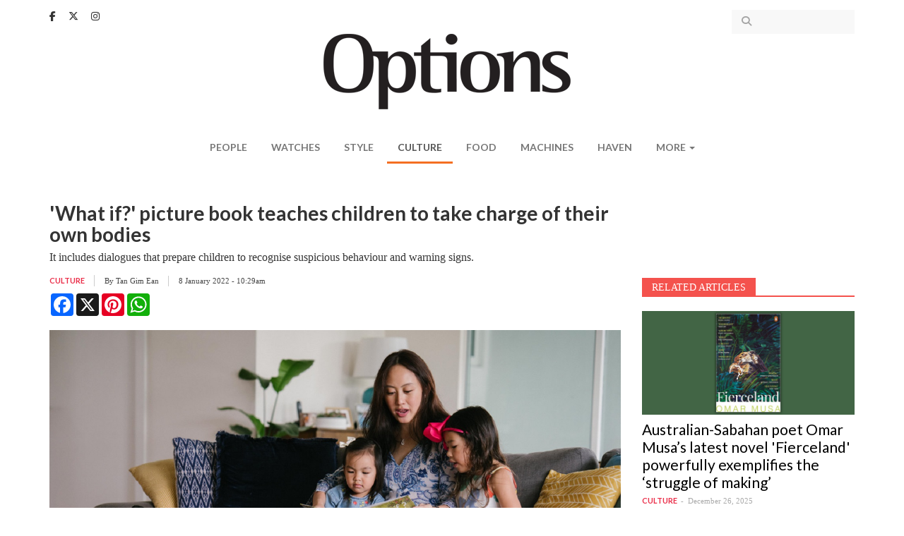

--- FILE ---
content_type: text/html; charset=utf-8
request_url: https://www.optionstheedge.com/topic/culture/what-if-picture-book-teaches-children-take-charge-their-own-bodies
body_size: 9464
content:
<!DOCTYPE html>
<html lang="en" dir="ltr" prefix="content: http://purl.org/rss/1.0/modules/content/ dc: http://purl.org/dc/terms/ foaf: http://xmlns.com/foaf/0.1/ og: http://ogp.me/ns# rdfs: http://www.w3.org/2000/01/rdf-schema# sioc: http://rdfs.org/sioc/ns# sioct: http://rdfs.org/sioc/types# skos: http://www.w3.org/2004/02/skos/core# xsd: http://www.w3.org/2001/XMLSchema#">
<head>
  <link rel="profile" href="http://www.w3.org/1999/xhtml/vocab" />
  <meta name="viewport" content="width=device-width, initial-scale=1.0">
  <!--[if IE]><![endif]-->
<meta http-equiv="Content-Type" content="text/html; charset=utf-8" />
<link rel="shortcut icon" href="https://www.optionstheedge.com/sites/all/themes/options_theme/favicon.ico" type="image/vnd.microsoft.icon" />
<meta property="og:url" content="https://www.optionstheedge.com/topic/culture/what-if-picture-book-teaches-children-take-charge-their-own-bodies" />
<meta property="og:type" content="article" />
<meta property="og:title" content="&#039;What if?&#039; picture book teaches children to take charge of their own bodies" />
<meta property="og:description" content="It includes dialogues that prepare children to recognise suspicious behaviour and warning signs." />
<meta property="og:image" content="https://www.optionstheedge.com/sites/default/files/styles/banner/public/field/featured-image/2022/liyanataff_reading_makchic.jpg?itok=-bt4X4dj" />
<meta name="description" content="Playing the “what if?” game with children is fun. Adults can make it silly or serious and bring the question to things or experiences that frighten the young ’uns, then show them what they can do to get over their fear. What if? centres on five best friends who talk about what they see, leading to discussions on personal space, trusting their instincts, the freedom of choice, “stranger danger”, when to say stop, respecting body boundaries and consent, private parts and their proper names, and saying no when someone touches them in a certain way." />
<meta name="generator" content="Drupal 7 (http://drupal.org)" />
<link rel="canonical" href="https://www.optionstheedge.com/topic/culture/what-if-picture-book-teaches-children-take-charge-their-own-bodies" />
<link rel="shortlink" href="https://www.optionstheedge.com/node/2622" />
  <link rel="apple-touch-icon-precomposed" sizes="57x57" href="/sites/all/themes/options_theme/images/apple-touch-icon-57x57.png" />
  <link rel="apple-touch-icon-precomposed" sizes="114x114" href="/sites/all/themes/options_theme/images/apple-touch-icon-114x114.png" />
  <link rel="apple-touch-icon-precomposed" sizes="72x72" href="/sites/all/themes/options_theme/images/apple-touch-icon-72x72.png" />
  <link rel="apple-touch-icon-precomposed" sizes="144x144" href="/sites/all/themes/options_theme/images/apple-touch-icon-144x144.png" />
  <link rel="apple-touch-icon-precomposed" sizes="60x60" href="/sites/all/themes/options_theme/images/apple-touch-icon-60x60.png" />
  <link rel="apple-touch-icon-precomposed" sizes="120x120" href="/sites/all/themes/options_theme/images/apple-touch-icon-120x120.png" />
  <link rel="apple-touch-icon-precomposed" sizes="76x76" href="/sites/all/themes/options_theme/images/apple-touch-icon-76x76.png" />
  <link rel="apple-touch-icon-precomposed" sizes="152x152" href="/sites/all/themes/options_theme/images/apple-touch-icon-152x152.png" />
  <link rel="icon" type="image/png" href="/sites/all/themes/options_theme/images/favicon-196x196.png" sizes="196x196" />
  <link rel="icon" type="image/png" href="/sites/all/themes/options_theme/images/favicon-96x96.png" sizes="96x96" />
  <link rel="icon" type="image/png" href="/sites/all/themes/options_theme/images/favicon-32x32.png" sizes="32x32" />
  <link rel="icon" type="image/png" href="/sites/all/themes/options_theme/images/favicon-16x16.png" sizes="16x16" />
  <link rel="icon" type="image/png" href="/sites/all/themes/options_theme/images/favicon-128.png" sizes="128x128" />
  <meta name="application-name" content="Options, The Edge"/>
  <meta name="msapplication-TileColor" content="#FFFFFF" />
  <meta name="msapplication-TileImage" content="/sites/all/themes/options_theme/images/mstile-144x144.png" />
  <meta name="msapplication-square70x70logo" content="/sites/all/themes/options_theme/images/mstile-70x70.png" />
  <meta name="msapplication-square150x150logo" content="/sites/all/themes/options_theme/images/mstile-150x150.png" />
  <meta name="msapplication-wide310x150logo" content="/sites/all/themes/options_theme/images/mstile-310x150.png" />
  <meta name="msapplication-square310x310logo" content="/sites/all/themes/options_theme/images/mstile-310x310.png" />

  <title>'What if?' picture book teaches children to take charge of their own bodies | Options, The Edge</title>
  <link type="text/css" rel="stylesheet" href="/sites/default/files/advagg_css/css__rw0y8FRuI-JfDR0Q_chQIxPTTy5MfwR7no10ZNQ3sqk__CLKeKpJEVegJEKkuKsEISgyN7cSSNf-gfAAr7UWpHB8__rzQiA4lG9I60aiBa4V36bDQtUau4FDERyUPGhpKvJyM.css" media="all" />
<link type="text/css" rel="stylesheet" href="//fonts.googleapis.com/css?family=Cantata+One|Lato:400,700" media="all" />
<link type="text/css" rel="stylesheet" href="/sites/default/files/advagg_css/css__lHAAZICAVOaHTBNr_R7t7T6fnm_nALj5qM10l8T_HvU__Zx5AsCJwfW1yrgAitk3-wdqzDYJkRPrK9ORUCkpjEwQ__rzQiA4lG9I60aiBa4V36bDQtUau4FDERyUPGhpKvJyM.css" media="all" />
  <!-- HTML5 element support for IE6-8 -->
  <!--[if lt IE 9]>
    <script src="https://cdn.jsdelivr.net/html5shiv/3.7.3/html5shiv-printshiv.min.js"></script>
  <![endif]-->

  <script type="text/javascript" async defer src="//assets.pinterest.com/js/pinit.js"></script>

  <script async='async' src='https://www.googletagservices.com/tag/js/gpt.js'></script>
  <script src="https://static.addtoany.com/menu/page.js"></script>

  <script>
	var googletag = googletag || {};
	googletag.cmd = googletag.cmd || [];
  </script>

  
  <script>
    googletag.cmd.push(function() {
      googletag.defineSlot('/9457649/Options_Billboard_Home', [970, 70], 'div-gpt-ad-1508510486869-0').addService(googletag.pubads());
      googletag.defineSlot('/9457649/Options_ExpandableMrec_Home', [[300, 600], [300, 250]], 'div-gpt-ad-1508510486869-1').addService(googletag.pubads());
      googletag.defineSlot('/9457649/Options_ExpandableMrec_ROC', [[300, 600], [300, 250]], 'div-gpt-ad-1508510486869-2').addService(googletag.pubads());
      googletag.defineSlot('/9457649/Options_Halfpage_ROC', [300, 600], 'div-gpt-ad-1508510486869-3').addService(googletag.pubads());
      googletag.defineSlot('/9457649/Options_Leaderboard1_Home', [728, 90], 'div-gpt-ad-1508510486869-4').addService(googletag.pubads());
      googletag.defineSlot('/9457649/Options_Leaderboard1_ROC', [728, 90], 'div-gpt-ad-1508510486869-5').addService(googletag.pubads());
      googletag.defineSlot('/9457649/Options_Leaderboard2_Home', [728, 91], 'div-gpt-ad-1508510486869-6').addService(googletag.pubads());
      googletag.defineSlot('/9457649/Options_Leaderboard2_ROC', [728, 91], 'div-gpt-ad-1508510486869-7').addService(googletag.pubads());
      googletag.defineSlot('/9457649/Options_Leaderboard3_Home', [728, 92], 'div-gpt-ad-1508510486869-8').addService(googletag.pubads());
      googletag.defineSlot('/9457649/Options_Leaderboard4_Home', [728, 93], 'div-gpt-ad-1508510486869-9').addService(googletag.pubads());
      googletag.defineSlot('/9457649/Options_SkinnerL_Home', [100, 641], 'div-gpt-ad-1508510486869-10').addService(googletag.pubads());
      googletag.defineSlot('/9457649/Options_SkinnerR_Home', [100, 640], 'div-gpt-ad-1508510486869-11').addService(googletag.pubads());
      googletag.defineSlot('/9457649/Options_SkinnerR_ROC', [100, 640], 'div-gpt-ad-1533027080970-0').addService(googletag.pubads());
      googletag.defineSlot('/9457649/Options_SkinnerL_ROC', [100, 641], 'div-gpt-ad-1533027191537-0').addService(googletag.pubads());
      googletag.defineSlot('/9457649/Options_Popup', [1, 2], 'div-gpt-ad-1512369498656-0').addService(googletag.pubads());
      googletag.defineSlot('/9457649/Options_Catfish', [1, 3], 'div-gpt-ad-1512369498656-1').addService(googletag.pubads());
      googletag.defineSlot('/9457649/Options_Catfish_Roc', [1, 3], 'div-gpt-ad-1512369498656-2').addService(googletag.pubads());
      googletag.pubads().collapseEmptyDivs(true);
      //googletag.pubads().enableSyncRendering();
      googletag.pubads().enableSingleRequest();
      googletag.enableServices();
      
    });
  </script>

	<link rel="stylesheet" href="https://cdnjs.cloudflare.com/ajax/libs/font-awesome/6.5.1/css/all.min.css" integrity="sha512-DTOQO9RWCH3ppGqcWaEA1BIZOC6xxalwEsw9c2QQeAIftl+Vegovlnee1c9QX4TctnWMn13TZye+giMm8e2LwA==" crossorigin="anonymous" referrerpolicy="no-referrer" />

	<!-- Google Tag Manager -->
<script>(function(w,d,s,l,i){w[l]=w[l]||[];w[l].push({'gtm.start':
new Date().getTime(),event:'gtm.js'});var f=d.getElementsByTagName(s)[0],
j=d.createElement(s),dl=l!='dataLayer'?'&l='+l:'';j.async=true;j.src=
'https://www.googletagmanager.com/gtm.js?id='+i+dl;f.parentNode.insertBefore(j,f);
})(window,document,'script','dataLayer','GTM-W3CT46H');</script>
<!-- End Google Tag Manager -->

  <script type="text/javascript" src="/sites/default/files/advagg_js/js__tDGvjFn2j2ZVA2HB2GRF-qy5y2xy-kCfgc-Tsyn5eRY__gxwcM32PiqemZ1GZ3yDxO2A5DBokd-l3ZB7_3VV8qQY__rzQiA4lG9I60aiBa4V36bDQtUau4FDERyUPGhpKvJyM.js"></script>
<script type="text/javascript">
<!--//--><![CDATA[//><!--
jQuery.extend(Drupal.settings,{"basePath":"\/","pathPrefix":"","ajaxPageState":{"theme":"options_theme","theme_token":"3c825cJdYcFyiRbDI07bGIVjt1Qc23F9x5OQ6MkrYlk","css":{"modules\/system\/system.base.css":1,"modules\/field\/theme\/field.css":1,"modules\/node\/node.css":1,"sites\/all\/modules\/custom\/options_common\/options_common.css":1,"sites\/all\/modules\/contrib\/views\/css\/views.css":1,"sites\/all\/modules\/contrib\/ckeditor\/css\/ckeditor.css":1,"sites\/all\/modules\/contrib\/entity_embed\/css\/entity_embed.css":1,"sites\/all\/modules\/contrib\/ctools\/css\/ctools.css":1,"sites\/all\/modules\/contrib\/panels\/css\/panels.css":1,"\/\/fonts.googleapis.com\/css?family=Cantata+One|Lato:400,700":1,"sites\/all\/themes\/options_theme\/js\/owlcarousel\/assets\/owl.carousel.css":1,"sites\/all\/themes\/options_theme\/js\/fancybox\/jquery.fancybox.css":1,"sites\/all\/themes\/options_theme\/js\/fancybox\/\/helpers\/jquery.fancybox-buttons.css":1,"sites\/all\/themes\/options_theme\/jasny-bootstrap\/css\/jasny-bootstrap.min.css":1,"sites\/all\/themes\/options_theme\/less\/style.less":1,"sites\/all\/themes\/options_theme\/css\/style.css":1},"js":{"modules\/statistics\/statistics.js":1,"sites\/all\/themes\/bootstrap\/js\/bootstrap.js":1,"sites\/all\/modules\/contrib\/jquery_update\/replace\/jquery\/1.10\/jquery.min.js":1,"misc\/jquery.once.js":1,"misc\/drupal.js":1,"sites\/all\/modules\/custom\/options_common\/options_common.js":1,"sites\/all\/themes\/options_theme\/bootstrap\/js\/alert.js":1,"sites\/all\/themes\/options_theme\/bootstrap\/js\/button.js":1,"sites\/all\/themes\/options_theme\/bootstrap\/js\/collapse.js":1,"sites\/all\/themes\/options_theme\/bootstrap\/js\/dropdown.js":1,"sites\/all\/themes\/options_theme\/js\/owlcarousel\/owl.carousel.min.js":1,"sites\/all\/themes\/options_theme\/js\/parallax.js\/parallax.min.js":1,"sites\/all\/themes\/options_theme\/js\/fancybox\/jquery.fancybox.pack.js":1,"sites\/all\/themes\/options_theme\/js\/fancybox\/\/helpers\/jquery.fancybox-buttons.js":1,"sites\/all\/themes\/options_theme\/js\/iframe-resizer\/iframeResizer.contentWindow.min.js":1,"sites\/all\/themes\/options_theme\/js\/iframe-resizer\/iframeResizer.min.js":1,"sites\/all\/themes\/options_theme\/js\/jquery.matchHeight-min.js":1,"sites\/all\/themes\/options_theme\/js\/jquery.fitvids.js":1,"sites\/all\/themes\/options_theme\/js\/jquery.backstretch.min.js":1,"sites\/all\/themes\/options_theme\/js\/imagesloaded.min.js":1,"sites\/all\/themes\/options_theme\/jasny-bootstrap\/js\/jasny-bootstrap.min.js":1,"sites\/all\/themes\/options_theme\/js\/script.js":1}},"simple_instagram_feed":{"instagram_username":"optionstheedge","instagram_display_profile":0,"instagram_display_biography":0,"instagram_items":"3","instagram_items_per_row_type":1,"instagram_items_per_row_default":6,"instagram_items_per_row_l_720":3,"instagram_items_per_row_l_960":3,"instagram_items_per_row_h_960":3,"instagram_styling":"true","instagram_captions":0,"instagram_image_size":"240","instagram_lazy_load":0},"urlIsAjaxTrusted":{"\/search":true},"statistics":{"data":{"nid":"2622"},"url":"\/modules\/statistics\/statistics.php"},"bootstrap":{"anchorsFix":"0","anchorsSmoothScrolling":"0","formHasError":1,"popoverEnabled":0,"popoverOptions":{"animation":1,"html":0,"placement":"right","selector":"","trigger":"click","triggerAutoclose":1,"title":"","content":"","delay":0,"container":"body"},"tooltipEnabled":0,"tooltipOptions":{"animation":1,"html":0,"placement":"auto left","selector":"","trigger":"hover focus","delay":0,"container":"body"}}});
//--><!]]>
</script>
</head>
<body class="html not-front not-logged-in one-sidebar sidebar-first page-node page-node- page-node-2622 node-type-article">

<!-- Google Tag Manager (noscript) -->
<noscript><iframe src="https://www.googletagmanager.com/ns.html?id=GTM-W3CT46H"
height="0" width="0" style="display:none;visibility:hidden"></iframe></noscript>
<!-- End Google Tag Manager (noscript) -->

  <div id="fb-root"></div>
  <script>(function(d, s, id) {
    var js, fjs = d.getElementsByTagName(s)[0];
    if (d.getElementById(id)) return;
    js = d.createElement(s); js.id = id;
    js.src = "//connect.facebook.net/en_US/sdk.js#xfbml=1&version=v2.9&appId=290069247675765";
    fjs.parentNode.insertBefore(js, fjs);
  }(document, 'script', 'facebook-jssdk'));</script>

  <div id="skip-link">
    <a href="#main-content" class="element-invisible element-focusable">Skip to main content</a>
  </div>
    <header id="navbar" role="banner" class="navbar navbar-default">
  <div class="container">
      <div class="region region-navigation">
    <section id="block-block-13" class="block block-block clearfix">

      
  <div class="block-content">
    <a href="https://www.facebook.com/optionstheedge/" target="_blank"><i class="fa-brands fa-facebook-f" aria-hidden="true"></i></a>
<a href="https://twitter.com/optionstheedge" target="_blank"><i class="fa-brands fa-x-twitter" aria-hidden="true"></i></a>
<a href="https://www.instagram.com/optionstheedge/" target="_blank"><i class="fa-brands fa-instagram" aria-hidden="true"></i></a>  </div>

</section>
<section id="block-views-exp-search-articles-page" class="block block-views clearfix">

      
  <div class="block-content">
    <form action="/search" method="get" id="views-exposed-form-search-articles-page" accept-charset="UTF-8"><div><div class="views-exposed-form">
  <div class="views-exposed-widgets clearfix">
          <div id="edit-keywords-wrapper" class="views-exposed-widget views-widget-filter-search_api_views_fulltext">
                  <label for="edit-keywords">
            Search for          </label>
                        <div class="views-widget">
          <div class="form-item form-item-keywords form-type-textfield form-group"><input class="form-control form-text" type="text" id="edit-keywords" name="keywords" value="" size="30" maxlength="128" /></div>        </div>
              </div>
                    <div class="views-exposed-widget views-submit-button">
      <button type="submit" id="edit-submit-search-articles" name="" value="Apply" class="btn btn-info form-submit">Apply</button>
    </div>
      </div>
</div>
</div></form>  </div>

</section>
  </div>

    <div class="navbar-header">
              <button type="button" class="navbar-toggle " data-toggle="offcanvas" data-target="#navbar-mainmenu">
          <span class="sr-only">Toggle navigation</span>
          <span class="icon-bar"></span>
          <span class="icon-bar"></span>
          <span class="icon-bar"></span>
        </button>
      
      <a class="logo navbar-btn" href="/" title="Options">
        <img src="https://www.optionstheedge.com/sites/all/themes/options_theme/logo.png" srcset="https://www.optionstheedge.com/sites/all/themes/options_theme/logo.png 1x, /sites/all/themes/options_theme/logo@2x.png 2x" alt="Options" />
      </a>

      <button type="button" id="btn-search" class="navbar-toggle-item visible-xs-block" data-target=".region-header">
        <i class="fa fa-search" aria-hidden="true"></i>
      </button>
    </div>

          <div class="navmenu navmenu-default navmenu-fixed-left offcanvas" id="navbar-mainmenu">
        <nav role="navigation">
          <ul class="menu nav navbar-nav"><li class="first leaf"><a href="/topic/people" title="">People</a></li>
<li class="leaf"><a href="/topic/watches" title="">Watches</a></li>
<li class="leaf"><a href="/topic/style" title="">Style</a></li>
<li class="leaf active-trail active"><a href="/topic/culture" title="" class="active-trail">Culture</a></li>
<li class="leaf"><a href="/topic/food" title="">Food</a></li>
<li class="leaf"><a href="/topic/machines" title="">Machines</a></li>
<li class="leaf"><a href="http://haven.theedgemarkets.com" target="_blank">Haven</a></li>
<li class="last expanded dropdown" id="more"><span data-target="#" class="dropdown-toggle nolink" data-toggle="dropdown">More <span class="caret"></span></span><ul class="dropdown-menu"><li class="first leaf"><a href="/topic/travel">Travel</a></li>
<li class="last leaf"><a href="/topic/events">Events</a></li>
</ul></li>
</ul>        </nav>
        <a class="offcanvas-close" href="#">X</a>
      </div>
      </div>
</header>


<div role="banner" id="page-header">
  <div class="container">
      <div class="region region-header">
    <section id="block-block-14" class="block block-block clearfix">

      
  <div class="block-content">
    <!-- /9457649/Options_Billboard_Home -->
<div id="div-gpt-ad-1508510486869-0">
<script>
<!--//--><![CDATA[// ><!--

googletag.cmd.push(function() { googletag.display('div-gpt-ad-1508510486869-0'); });

//--><!]]>
</script></div>  </div>

</section>
  </div>
  </div>
</div>

<div id="page-sponsored">
  <div class="container">
      </div>
</div>

<div class="main-container container">
  <div class="row">
    <div class="page-header-section">
            <a id="main-content"></a>
                    <h1 class="page-header">&#039;What if?&#039; picture book teaches children to take charge of their own bodies</h1>
                </div>

    
    <section class="col-sm-9">
                                        <div class="region region-content-top">
    <section id="block-block-32" class="block block-block clearfix">

      
  <div class="block-content">
    <link href="https://cdn.jsdelivr.net/npm/glightbox/dist/css/glightbox.min.css" rel="stylesheet" /><script src="https://cdn.jsdelivr.net/gh/mcstudios/glightbox/dist/js/glightbox.min.js"></script>  </div>

</section>
  </div>
        <div class="region region-content">
    <section id="block-block-22" class="block block-block clearfix">

      
  <div class="block-content">
    <!-- /9457649/Options_Leaderboard1_ROC -->
<div id="div-gpt-ad-1508510486869-5">
<script>
<!--//--><![CDATA[// ><!--

googletag.cmd.push(function() { googletag.display('div-gpt-ad-1508510486869-5'); });

//--><!]]>
</script></div>  </div>

</section>
<section id="block-block-23" class="block block-block clearfix">

      
  <div class="block-content">
    <!-- /9457649/Options_Leaderboard2_ROC -->
<div id="div-gpt-ad-1508510486869-7">
<script>
<!--//--><![CDATA[// ><!--

googletag.cmd.push(function() { googletag.display('div-gpt-ad-1508510486869-7'); });

//--><!]]>
</script></div>  </div>

</section>
<section id="block-system-main" class="block block-system clearfix">

      
  <div class="block-content">
    
<article id="node-2622" class="node node-article node-promoted node-trending node-view-full clearfix" about="/topic/culture/what-if-picture-book-teaches-children-take-charge-their-own-bodies" typeof="sioc:Item foaf:Document">
      <div class="field field-name-field-article-lead field-type-text-long field-label-hidden"><div class="field-items"><div class="field-item even">It includes dialogues that prepare children to recognise suspicious behaviour and warning signs.</div></div></div>  
  <div class="meta-wrapper clearfix">
            <div class="article-meta">
        <div class="meta-item"><div class="field field-name-field-topic field-type-taxonomy-term-reference field-label-hidden"><div class="field-items"><div class="field-item even"><a href="/topic/culture" typeof="skos:Concept" property="rdfs:label skos:prefLabel" datatype="">Culture</a></div></div></div></div>
        <div class="meta-item">By <div class="field field-name-field-author field-type-taxonomy-term-reference field-label-hidden"><div class="field-items"><div class="field-item even"><a href="/authors/tan-gim-ean" typeof="skos:Concept" property="rdfs:label skos:prefLabel" datatype="">Tan Gim Ean</a></div></div></div> <span class="separator"></span></div>        <div class="meta-item">8 January 2022 - 10:29am</div>
      </div>
        <div class="article-share" style="margin-top:10px;">
        <div class="a2a_kit a2a_kit_size_32 a2a_default_style" data-a2a-url="https://www.optionstheedge.com/topic/culture/what-if-picture-book-teaches-children-take-charge-their-own-bodies">
           <a class="a2a_button_facebook"></a>
           <a class="a2a_button_x"></a>
           <a class="a2a_button_pinterest"></a>
           <a class="a2a_button_whatsapp"></a>
                
        </div>
     </div>
  </div>

      <div class="field field-name-field-article-image field-type-image field-label-hidden"><div class="field-items"><div class="field-item even"><img typeof="foaf:Image" class="img-responsive" src="https://www.optionstheedge.com/sites/default/files/field/featured-image/2022/liyanataff_reading_makchic.jpg" alt="" /><div class="gn4-inline-image-caption">
  <p>Co-author Liyana Taff reading the book to her children (All photos: Makchic)</p>
</div>
</div></div></div>  
  <div class="field field-name-body field-type-text-with-summary field-label-hidden"><div class="field-items"><div class="field-item even" property="content:encoded"><p>Playing the “what if?” game with children is fun. Adults can make it silly or serious and bring the question to things or experiences that frighten the young ’uns, then show them what they can do to get over their fear.</p>

<p><em>What if?</em> centres on five best friends who talk about what they see, leading to discussions on personal space, trusting their instincts, the freedom of choice, “stranger danger”, when to say stop, respecting body boundaries and consent, private parts and their proper names, and saying no when someone touches them in a certain way.</p>

<p>Simple rhyming text by Kimberley Lee and Liyana Taff, built around scenarios and diverse characters children can relate to, ease into conversations on the topics raised. What would you do if a monkey just sat on your head or a little mouse made a house on your bed? “I’d say, ‘Shoo!’” What if Aunty Ros wants a hug or kiss but you really don’t feel like doing so? You could tell her no or offer a fist bump instead.</p>

<div class="media-p"><div class="media media-element-container media-default"><div id="file-11618" class="file file-image file-image-jpeg">

        <h2 class="element-invisible"><a href="https://www.optionstheedge.com/file/whatifbymakchicjpg">what_if_by_makchic.jpg</a></h2>
    
  
  <div class="content">
    <img class="media-element file-default img-responsive" data-delta="1" alt="" title="" typeof="foaf:Image" src="https://www.optionstheedge.com/sites/default/files/assets/2022/what_if_by_makchic.jpg" /><div class="field field-name-field-file-image-caption field-type-text field-label-hidden"><div class="field-items"><div class="field-item even">The book, which is written in simple rhymes, is accompanied by Delia Razak&#039;s colourful illustrations</div></div></div>  </div>

  
</div>
</div></div>

<p>Delia Razak’s big, bright and bold illustrations introduce readers to the friends, who strengthen the message that children know what is best for them. There are darker pages too. A lurking shadow tells readers (target age, three to eight) that when someone touches them in a certain way that makes them feel yucky and confused, then suggests he/she will hurt them if they don’t keep it a secret, do not stay quiet.</p>

<p>Such dialogues prepare children to recognise suspicious behaviour and warning signs. What is equally important is to help them identify adults they can trust and turn to for help. When children know revealing supposed “secrets” will not make adults mad, they will feel comfortable coming forward.</p>

<p>A discussion guide that nudges children to question and think beyond what they see, and activities that encourage them to act out different emotions or practise saying words such as “Please stop!”, “My privates are private” and “I will tell secrets that upset me” round off this pertinent book. It is published by <a href="https://www.makchic.com/">Makchic</a>, a group of parents who aim to generate awareness of child sexual abuse and prevention, and empower children with the skills they need to protect and take charge of their own bodies.</p>

<p> </p>

<p><em>Purchase 'What if?' on Lazada at RM39.90 <a href="https://www.lazada.com.my/products/what-if-childrens-picture-book-i2500157129-s10965761724.html?spm=a2o4k.searchlist.list.2.85721333cCLdRD&amp;search=1">here</a>.</em></p>

<p><em>This article first appeared on Dec 20, 2021 in The Edge Malaysia.</em></p>

<p> </p>
</div></div></div>
  <div class="field field-name-field-tags field-type-taxonomy-term-reference field-label-hidden"><div class="field-items"><div class="field-item even" rel="dc:subject"><a href="/tags/book" typeof="skos:Concept" property="rdfs:label skos:prefLabel" datatype="">book</a></div><div class="field-item odd" rel="dc:subject"><a href="/tags/picture-book" typeof="skos:Concept" property="rdfs:label skos:prefLabel" datatype="">picture book</a></div><div class="field-item even" rel="dc:subject"><a href="/tags/childrens-book" typeof="skos:Concept" property="rdfs:label skos:prefLabel" datatype="">children&#039;s book</a></div><div class="field-item odd" rel="dc:subject"><a href="/tags/what-if" typeof="skos:Concept" property="rdfs:label skos:prefLabel" datatype="">What if?</a></div><div class="field-item even" rel="dc:subject"><a href="/tags/liyana-taff" typeof="skos:Concept" property="rdfs:label skos:prefLabel" datatype="">Liyana Taff</a></div><div class="field-item odd" rel="dc:subject"><a href="/tags/delia-razak" typeof="skos:Concept" property="rdfs:label skos:prefLabel" datatype="">Delia Razak</a></div><div class="field-item even" rel="dc:subject"><a href="/tags/kimberley-lee" typeof="skos:Concept" property="rdfs:label skos:prefLabel" datatype="">Kimberley Lee</a></div><div class="field-item odd" rel="dc:subject"><a href="/tags/makchic" typeof="skos:Concept" property="rdfs:label skos:prefLabel" datatype="">Makchic</a></div><div class="field-item even" rel="dc:subject"><a href="/tags/empowerment" typeof="skos:Concept" property="rdfs:label skos:prefLabel" datatype="">empowerment</a></div><div class="field-item odd" rel="dc:subject"><a href="/tags/child-sexual-abuse-prevention" typeof="skos:Concept" property="rdfs:label skos:prefLabel" datatype="">child sexual abuse prevention</a></div></div></div></article>
  </div>

</section>
  </div>
        <div class="region region-content-bottom">
    <section id="block-block-33" class="block block-block clearfix">

      
  <div class="block-content">
    <script>
<!--//--><![CDATA[// ><!--

  const lightbox = GLightbox({
    touchNavigation: true,
    loop: true,
  });

//--><!]]>
</script>  </div>

</section>
  </div>
    </section>

          <aside class="col-sm-3" role="complementary">
                  <div class="region region-sidebar-first">
    <section id="block-block-20" class="block block-block clearfix">

      
  <div class="block-content">
    <!-- /9457649/Options_ExpandableMrec_ROC -->
<div id="div-gpt-ad-1508510486869-2">
<script>
<!--//--><![CDATA[// ><!--

googletag.cmd.push(function() { googletag.display('div-gpt-ad-1508510486869-2'); });

//--><!]]>
</script></div>  </div>

</section>
<section id="block-views-related-article-by-tag-block" class="block block-views clearfix">

        <div class="block-title-wrapper">
      <div class="block-title-bar"></div>
      <h2 class="block-title">Related Articles</h2>
    </div>
    
  <div class="block-content">
    <div class="view view-related-article-by-tag view-id-related_article_by_tag view-display-id-block view-dom-id-199d0633288bb08f4395e876d384c996">
        
  
  
      <div class="view-content">
        <div class="views-row views-row-1 views-row-odd views-row-first">
    <div class="views-row-inner">
        
  <div class="views-field views-field-rendered-entity">        <span class="field-content"><article id="node-4761" class="node node-article node-promoted node-trending node-view-sidebar_large clearfix" about="/topic/culture/australian-sabahan-poet-omar-musa%E2%80%99s-latest-novel-fierceland-powerfully-exemplifies-" typeof="sioc:Item foaf:Document">
  
  <a href="/topic/culture/australian-sabahan-poet-omar-musa%E2%80%99s-latest-novel-fierceland-powerfully-exemplifies-"><div class="field field-name-field-article-image field-type-image field-label-hidden"><div class="field-items"><div class="field-item even"><img typeof="foaf:Image" class="img-responsive" src="https://www.optionstheedge.com/sites/default/files/styles/listing/public/field/featured-image/2025/book_compilation__5.png?itok=MyWWRk_A&amp;c=296b4eb8c4b1fb7764672bda3e6b591a" alt="" /></div></div></div></a>
  
  <div class="article-content">
    <h2><a href="/topic/culture/australian-sabahan-poet-omar-musa%E2%80%99s-latest-novel-fierceland-powerfully-exemplifies-">Australian-Sabahan poet Omar Musa’s latest novel &#039;Fierceland&#039; powerfully exemplifies the ‘struggle of making’</a></h2>
  </div>

  <div class="meta">
        <div class="article-topic"><div class="field field-name-field-topic field-type-taxonomy-term-reference field-label-hidden"><div class="field-items"><div class="field-item even"><a href="/topic/culture" typeof="skos:Concept" property="rdfs:label skos:prefLabel" datatype="">Culture</a></div></div></div></div>
    <div class="submitted">December 26, 2025</div>
  </div>

</article>
</span>  </div>    </div>
  </div>
  <div class="views-row views-row-2 views-row-even">
    <div class="views-row-inner">
        
  <div class="views-field views-field-rendered-entity">        <span class="field-content"><article id="node-4757" class="node node-article node-promoted node-sticky node-view-sidebar_large clearfix" about="/topic/culture/8-comforting-reads-lift-and-warm-spirit-christmas" typeof="sioc:Item foaf:Document">
  
  <a href="/topic/culture/8-comforting-reads-lift-and-warm-spirit-christmas"><div class="field field-name-field-article-image field-type-image field-label-hidden"><div class="field-items"><div class="field-item even"><img typeof="foaf:Image" class="img-responsive" src="https://www.optionstheedge.com/sites/default/files/styles/listing/public/field/featured-image/2025/book_compilation_1_3.png?itok=kLm1hIMR&amp;c=296b4eb8c4b1fb7764672bda3e6b591a" alt="" /></div></div></div></a>
  
  <div class="article-content">
    <h2><a href="/topic/culture/8-comforting-reads-lift-and-warm-spirit-christmas">8 comforting reads to lift and warm the spirit this Christmas</a></h2>
  </div>

  <div class="meta">
        <div class="article-topic"><div class="field field-name-field-topic field-type-taxonomy-term-reference field-label-hidden"><div class="field-items"><div class="field-item even"><a href="/topic/culture" typeof="skos:Concept" property="rdfs:label skos:prefLabel" datatype="">Culture</a></div></div></div></div>
    <div class="submitted">December 23, 2025</div>
  </div>

</article>
</span>  </div>    </div>
  </div>
  <div class="views-row views-row-3 views-row-odd">
    <div class="views-row-inner">
        
  <div class="views-field views-field-rendered-entity">        <span class="field-content"><article id="node-4756" class="node node-article node-promoted node-trending node-view-sidebar_large clearfix" about="/topic/culture/recap-paris-opera-junior-ballet-makes-asian-debut-kl-supported-chanel" typeof="sioc:Item foaf:Document">
  
  <a href="/topic/culture/recap-paris-opera-junior-ballet-makes-asian-debut-kl-supported-chanel"><div class="field field-name-field-article-image field-type-image field-label-hidden"><div class="field-items"><div class="field-item even"><img typeof="foaf:Image" class="img-responsive" src="https://www.optionstheedge.com/sites/default/files/styles/listing/public/field/featured-image/2025/banner_pic_editing_1440_x_1080_px_5_2.png?itok=_bjcmJkg&amp;c=039370f6a3ca4a7e24bb1c60c738d259" alt="" /></div></div></div></a>
  
  <div class="article-content">
    <h2><a href="/topic/culture/recap-paris-opera-junior-ballet-makes-asian-debut-kl-supported-chanel">Recap: Paris Opera Junior Ballet makes Asian debut in KL, supported by Chanel</a></h2>
  </div>

  <div class="meta">
        <div class="article-topic"><div class="field field-name-field-topic field-type-taxonomy-term-reference field-label-hidden"><div class="field-items"><div class="field-item even"><a href="/topic/culture" typeof="skos:Concept" property="rdfs:label skos:prefLabel" datatype="">Culture</a></div></div></div></div>
    <div class="submitted">December 23, 2025</div>
  </div>

</article>
</span>  </div>    </div>
  </div>
  <div class="views-row views-row-4 views-row-even">
    <div class="views-row-inner">
        
  <div class="views-field views-field-rendered-entity">        <span class="field-content"><article id="node-4751" class="node node-article node-promoted node-view-sidebar_large clearfix" about="/topic/culture/sharon-kow%E2%80%99s-exhibition-i-rememberkenangan-presents-nostalgic-and-hyperrealistic" typeof="sioc:Item foaf:Document">
  
  <a href="/topic/culture/sharon-kow%E2%80%99s-exhibition-i-rememberkenangan-presents-nostalgic-and-hyperrealistic"><div class="field field-name-field-article-image field-type-image field-label-hidden"><div class="field-items"><div class="field-item even"><img typeof="foaf:Image" class="img-responsive" src="https://www.optionstheedge.com/sites/default/files/styles/listing/public/field/featured-image/2025/20250513_peo_penang_sharon_kow_dsc_9203_lyy.jpg?itok=La5b_rWX&amp;c=aa2e75653ed5a2990604fdf2d62179a1" alt="" /></div></div></div></a>
  
  <div class="article-content">
    <h2><a href="/topic/culture/sharon-kow%E2%80%99s-exhibition-i-rememberkenangan-presents-nostalgic-and-hyperrealistic">Sharon Kow’s exhibition &#039;I Remember/Kenangan&#039; presents nostalgic and hyperrealistic colour pencil art</a></h2>
  </div>

  <div class="meta">
        <div class="article-topic"><div class="field field-name-field-topic field-type-taxonomy-term-reference field-label-hidden"><div class="field-items"><div class="field-item even"><a href="/topic/culture" typeof="skos:Concept" property="rdfs:label skos:prefLabel" datatype="">Culture</a></div></div></div></div>
    <div class="submitted">December 16, 2025</div>
  </div>

</article>
</span>  </div>    </div>
  </div>
  <div class="views-row views-row-5 views-row-odd views-row-last">
    <div class="views-row-inner">
        
  <div class="views-field views-field-rendered-entity">        <span class="field-content"><article id="node-4746" class="node node-article node-promoted node-view-sidebar_large clearfix" about="/topic/culture/aisha-rosli-reflects-state-transition-her-exhibition-lukewarm" typeof="sioc:Item foaf:Document">
  
  <a href="/topic/culture/aisha-rosli-reflects-state-transition-her-exhibition-lukewarm"><div class="field field-name-field-article-image field-type-image field-label-hidden"><div class="field-items"><div class="field-item even"><img typeof="foaf:Image" class="img-responsive" src="https://www.optionstheedge.com/sites/default/files/styles/listing/public/field/featured-image/2025/the_love_of_my_life_79x54.5cm_acrylic_oil_and_oil_pastels_.jpg?itok=FbCwSlUj&amp;c=3ef6b5cb685bd8c3a4636bffc8a2e0fc" alt="" /></div></div></div></a>
  
  <div class="article-content">
    <h2><a href="/topic/culture/aisha-rosli-reflects-state-transition-her-exhibition-lukewarm">Aisha Rosli reflects the state of transition in her exhibition Lukewarm</a></h2>
  </div>

  <div class="meta">
        <div class="article-topic"><div class="field field-name-field-topic field-type-taxonomy-term-reference field-label-hidden"><div class="field-items"><div class="field-item even"><a href="/topic/culture" typeof="skos:Concept" property="rdfs:label skos:prefLabel" datatype="">Culture</a></div></div></div></div>
    <div class="submitted">December 10, 2025</div>
  </div>

</article>
</span>  </div>    </div>
  </div>
    </div>
  
  
  
  
  
  
</div>  </div>

</section>
<section id="block-block-21" class="block block-block clearfix">

      
  <div class="block-content">
    <!-- /9457649/Options_Halfpage_ROC -->
<div id="div-gpt-ad-1508510486869-3">
<script>
<!--//--><![CDATA[// ><!--

googletag.cmd.push(function() { googletag.display('div-gpt-ad-1508510486869-3'); });

//--><!]]>
</script></div>  </div>

</section>
  </div>
              </aside>  <!-- /#sidebar-first -->
    
  </div>

        <div class="region region-bottom">
    <section id="block-instagram-block-instagram-block" class="block block-instagram-block clearfix">

        <div class="block-title-wrapper">
      <div class="block-title-bar"></div>
      <h2 class="block-title">Follow us on Instagram</h2>
    </div>
    
  <div class="block-content">
    <div class="instagram-items"></div>
  </div>

</section>
  </div>
  </div>

<div id="pre-footer">
  <div class="container"> 
    <div class="row">
        <div class="region region-pre-footer-left">
    <section id="block-block-11" class="block block-block clearfix">

      
  <div class="block-content">
    <img alt="" src="https://www.optionstheedge.com/sites/default/files/assets/logo-footer.png" srcset="/sites/default/files/assets/logo-footer.png 1x, /sites/default/files/assets/logo-footer@2x.png 2x" class="img-responsive" />  </div>

</section>
  </div>
        <div class="region region-pre-footer-middle">
    <section id="block-block-12" class="block block-block clearfix">

        <div class="block-title-wrapper">
      <div class="block-title-bar"></div>
      <h2 class="block-title">About Us</h2>
    </div>
    
  <div class="block-content">
    <p>Options is the award-winning lifestyle pullout of The Edge Malaysia, the country’s premier business and investment weekly publication.</p>
  </div>

</section>
  </div>
        <div class="region region-pre-footer-right">
    <section id="block-block-3" class="block block-block clearfix">

        <div class="block-title-wrapper">
      <div class="block-title-bar"></div>
      <h2 class="block-title">Follow Us</h2>
    </div>
    
  <div class="block-content">
    <a href="https://www.facebook.com/optionstheedge/" target="_blank"><i class="fa-brands fa-facebook-f" aria-hidden="true"></i></a>
<a href="https://twitter.com/optionstheedge" target="_blank"><i class="fa-brands fa-x-twitter" aria-hidden="true"></i></a>
<a href="https://www.instagram.com/optionstheedge/" target="_blank"><i class="fa-brands fa-instagram" aria-hidden="true"></i></a>
<span id="teg-link">
<a href="http://www.theedgemarkets.com/" target="_blank"><img src="https://www.optionstheedge.com/sites/default/files/assets/teg-logo.png" srcset="/sites/default/files/assets/teg-logo.png 1x, /sites/default/files/assets/teg-logo@2x.png 2x" alt="The Edge Media Group" /></a>
</span>  </div>

</section>
  </div>
    </div>
  
      </div>
</div>

  <footer class="footer">
    <div class="container">
        <div class="region region-footer">
    <section id="block-block-1" class="block block-block clearfix">

      
  <div class="block-content">
    <p>© 2018 The Edge Communications Sdn. Bhd. 199301012242 (266980-X). All rights reserved</p>
  </div>

</section>
<section id="block-menu-menu-footer-menu" class="block block-menu clearfix">

      
  <div class="block-content">
    <ul class="menu nav"><li class="first leaf"><a href="/about">About Options</a></li>
<li class="leaf"><a href="https://theedgemalaysia.com/contact-us" target="_blank">Contact Us</a></li>
<li class="last leaf"><a href="/terms-use" target="_blank">Terms of Use</a></li>
</ul>  </div>

</section>
<section id="block-block-26" class="block block-block clearfix">

      
  <div class="block-content">
    <!-- /9457649/Options_Popup -->
<div id="div-gpt-ad-1512369498656-0">
<script>
<!--//--><![CDATA[// ><!--

googletag.cmd.push(function() { googletag.display('div-gpt-ad-1512369498656-0'); });

//--><!]]>
</script></div>  </div>

</section>
  </div>
    </div>
  </footer>

    <div class="region region-ad">
    <section id="block-block-28" class="block block-block clearfix">

      
  <div class="block-content">
    <!-- /9457649/Options_Catfish_Roc -->
<div id="div-gpt-ad-1512369498656-2">
<script>
<!--//--><![CDATA[// ><!--

googletag.cmd.push(function() { googletag.display('div-gpt-ad-1512369498656-2'); });

//--><!]]>
</script></div>  </div>

</section>
  </div>

    <div class="region region-skinner">
    <section id="block-block-29" class="block block-block clearfix">

      
  <div class="block-content">
    <!-- /9457649/Options_SkinnerL_ROC -->
<div id="div-gpt-ad-1533027191537-0">
<script>
<!--//--><![CDATA[// ><!--

googletag.cmd.push(function() { googletag.display('div-gpt-ad-1533027191537-0'); });

//--><!]]>
</script></div>  </div>

</section>
<section id="block-block-30" class="block block-block clearfix">

      
  <div class="block-content">
    <!-- /9457649/Options_SkinnerR_ROC -->
<div id="div-gpt-ad-1533027080970-0">
<script>
<!--//--><![CDATA[// ><!--

googletag.cmd.push(function() { googletag.display('div-gpt-ad-1533027080970-0'); });

//--><!]]>
</script></div>  </div>

</section>
  </div>
  <script type="text/javascript" src="/sites/default/files/advagg_js/js__uLB3G_ZuGHdheAQYCvfuD2RQYYzFg6N9Es_A7bvB0vc__RckZDJQ7QYHVS7r-hdzn0BReRCGYOcEMcOYgMCL-X4k__rzQiA4lG9I60aiBa4V36bDQtUau4FDERyUPGhpKvJyM.js"></script>
<script defer src="https://static.cloudflareinsights.com/beacon.min.js/vcd15cbe7772f49c399c6a5babf22c1241717689176015" integrity="sha512-ZpsOmlRQV6y907TI0dKBHq9Md29nnaEIPlkf84rnaERnq6zvWvPUqr2ft8M1aS28oN72PdrCzSjY4U6VaAw1EQ==" data-cf-beacon='{"version":"2024.11.0","token":"1a9cd3e879974754ace6bed73feec845","r":1,"server_timing":{"name":{"cfCacheStatus":true,"cfEdge":true,"cfExtPri":true,"cfL4":true,"cfOrigin":true,"cfSpeedBrain":true},"location_startswith":null}}' crossorigin="anonymous"></script>
</body>
</html>


--- FILE ---
content_type: text/html; charset=utf-8
request_url: https://www.google.com/recaptcha/api2/aframe
body_size: 149
content:
<!DOCTYPE HTML><html><head><meta http-equiv="content-type" content="text/html; charset=UTF-8"></head><body><script nonce="FcAtqG9rCzuZnEYVc7ZiLA">/** Anti-fraud and anti-abuse applications only. See google.com/recaptcha */ try{var clients={'sodar':'https://pagead2.googlesyndication.com/pagead/sodar?'};window.addEventListener("message",function(a){try{if(a.source===window.parent){var b=JSON.parse(a.data);var c=clients[b['id']];if(c){var d=document.createElement('img');d.src=c+b['params']+'&rc='+(localStorage.getItem("rc::a")?sessionStorage.getItem("rc::b"):"");window.document.body.appendChild(d);sessionStorage.setItem("rc::e",parseInt(sessionStorage.getItem("rc::e")||0)+1);localStorage.setItem("rc::h",'1768628234415');}}}catch(b){}});window.parent.postMessage("_grecaptcha_ready", "*");}catch(b){}</script></body></html>